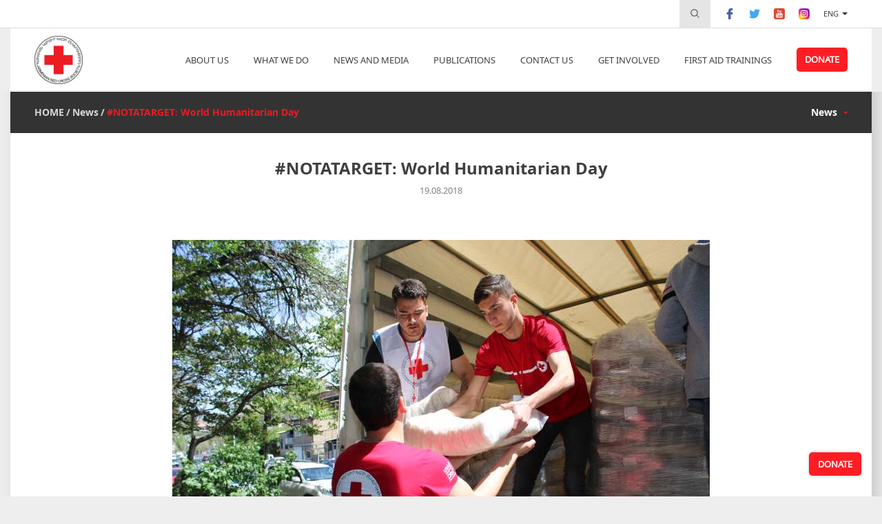

--- FILE ---
content_type: text/html; charset=utf-8
request_url: https://www.redcross.am/en/news/world-humanitarian-day_2018.html
body_size: 10199
content:
<!DOCTYPE html><html><head><meta charset="utf-8" /><title>#NOTATARGET։ World Humanitarian Day - The Armenian Red Cross Society</title><meta http-equiv="content-language" content="en" /><meta name="description" content="The Armenian Red Cross Society" /><meta name="keywords" content="The Armenian Red Cross Society" /><meta name="author" content="Studio One"/><meta name="viewport" content="width=device-width, initial-scale=1,minimum-scale=1, maximum-scale=1, user-scalable=no"/><meta name="geo.region" content="AM-ER" /><meta name="geo.placename" content="Yerevan" /><meta name="geo.position" content="40.182166;44.498843" /><meta name="ICBM" content="40.182166, 44.498843" /><link rel="icon" href="/favicon.png" type="image/png" /><meta name="facebook-domain-verification" content="402nad2m9steds1sqt5djujiz4nnqd" /><meta property="og:site_name" content="The Armenian Red Cross Society"/><meta property="og:url" content="https://www.redcross.am/en/news/world-humanitarian-day_2018.html" /><meta property="og:type" content="website" /><meta property="og:title" content="#NOTATARGET։ World Humanitarian Day" /><meta property="og:description" content=" &nbsp; &nbsp; 
 This World Humanitarian Day, we continue to recognize the suffering of millons of civilians caught in conflict. People in ctties and towns struggle to find food, water and safe shelter while fighting drives millions from their homes. Schools are destroyed and children recruited and forced to fight. Women are abused and used as tools of war. As humanitarian workers deliver aid, and medical workers help the wounded and sick, they are directly targeted, treated as threats, and prevented from bringing relief and care to those in desperate need. 
 &nbsp; 
 Today we have to unite to demand that world leaders take action to protect all civilians caught in conflict.&nbsp;Join the #NotATarget movement  here .&nbsp; 
 &nbsp; 
 In 2008 the UN General Assembly designated August 19 as World Humanitarian Day in commemoration of the bombing of the UN Headquarters in Baghdad in 2003, when 22 staff members lost their lives. 
 &nbsp; "/><!--meta property="og:description" content="&lt;p&gt;&amp;nbsp; &amp;nbsp;&lt;/p&gt;
&lt;p&gt;This World Humanitarian Day, we continue to recognize the suffering of millons of civilians caught in conflict. People in ctties and towns struggle to find food, water and safe shelter while fighting drives millions from their homes. Schools are destroyed and children recruited and forced to fight. Women are abused and used as tools of war. As humanitarian workers deliver aid, and medical workers help the wounded and sick, they are directly targeted, treated as threats, and prevented from bringing relief and care to those in desperate need.&lt;/p&gt;
&lt;p&gt;&amp;nbsp;&lt;/p&gt;
&lt;p&gt;Today we have to unite to demand that world leaders take action to protect all civilians caught in conflict.&amp;nbsp;Join the #NotATarget movement &lt;a title=&quot;#NOTATARGET&quot; href=&quot;https://www.worldhumanitarianday.org/en&quot; target=&quot;_blank&quot;&gt;here&lt;/a&gt;.&amp;nbsp;&lt;/p&gt;
&lt;p&gt;&amp;nbsp;&lt;/p&gt;
&lt;p&gt;In 2008 the UN General Assembly designated August 19 as World Humanitarian Day in commemoration of the bombing of the UN Headquarters in Baghdad in 2003, when 22 staff members lost their lives.&lt;/p&gt;
&lt;p&gt;&amp;nbsp;&lt;/p&gt;"/--><meta property="og:image" content="https://www.redcross.am/resources/redcross/img/news/list/1534670002-1368.jpeg" /><link href="/min/?b=resources/redcross/css&amp;f=owl.carousel.css,flexslider.css,jquery.scrollbar.css&amp;v=1.6.8" rel="stylesheet" type="text/css"/><link href="/min/?b=resources/redcross/css&amp;f=bootstrap.css,style.css,resp.css&amp;v=1.6.8" rel="stylesheet" type="text/css"/><script src="/min/?b=resources/redcross/js&amp;f=jquery-2.2.4.js,jquery.scrollbar.js,owl.carousel.js,jquery.flexslider.js&amp;v=1"  type="text/javascript"></script><script src="/min/?b=resources/redcross/js&amp;f=bootstrap.js,masonry.pkgd.js,main.js&amp;v=1"  type="text/javascript"></script><script type="text/javascript" src="https://maps.googleapis.com/maps/api/js?v=3&key=AIzaSyAJIk0uOuhLnht2g6fYVM_L-tlrKKrxELE"></script><script type="text/javascript">var img_path="resources/redcross/";</script><script src='https://www.google.com/recaptcha/api.js?onload=onloadCallback&render=explicit&hl=en' async defer></script>
<!-- Facebook Pixel Code -->
<script>
!function(f,b,e,v,n,t,s)
{if(f.fbq)return;n=f.fbq=function(){n.callMethod?
n.callMethod.apply(n,arguments):n.queue.push(arguments)};
if(!f._fbq)f._fbq=n;n.push=n;n.loaded=!0;n.version='2.0';
n.queue=[];t=b.createElement(e);t.async=!0;
t.src=v;s=b.getElementsByTagName(e)[0];
s.parentNode.insertBefore(t,s)}(window, document,'script',
'https://connect.facebook.net/en_US/fbevents.js');
fbq('init', '1912748895560939');
fbq('track', 'PageView');
</script>
<noscript><img height="1" width="1" style="display:none"
src="https://www.facebook.com/tr?id=1912748895560939&ev=PageView&noscript=1"
/></noscript>
<!-- End Facebook Pixel Code -->
<!-- Google Analytics -->
        <script>
            (function(i,s,o,g,r,a,m){i['GoogleAnalyticsObject']=r;i[r]=i[r]||function(){
                (i[r].q=i[r].q||[]).push(arguments)},i[r].l=1*new Date();a=s.createElement(o),
                m=s.getElementsByTagName(o)[0];a.async=1;a.src=g;m.parentNode.insertBefore(a,m)
            })(window,document,'script','https://www.google-analytics.com/analytics.js','ga');

            ga('create', 'UA-112267843-1', 'auto');
            ga('send', 'pageview');
        </script>
        <!-- End Google Analytics --></head><body ><div id="fb-root"></div>
    <script>(function(d, s, id) {
        var js, fjs = d.getElementsByTagName(s)[0];
        if (d.getElementById(id)) return;
        js = d.createElement(s); js.id = id;
        js.src = "//connect.facebook.net/en_US/sdk.js#xfbml=1&version=v2.5";
        fjs.parentNode.insertBefore(js, fjs);
    }(document, 'script', 'facebook-jssdk'));</script>
    <div class="header"><div class="header_inner"><div class="header_top"><div class="inner_container"><div class="header_top_inner clearfix"><div class="header_top_menu_block fr"><div class="search_form_block"><div class="search_place_button"><img src="https://www.redcross.am/resources/redcross/css/images/search_icon.svg" alt="Search" title="Search"/></div><form class="search_form" action="/en/search.html" method="GET"><input type="search" name="term" placeholder="Search"><button type="submit"><img src="https://www.redcross.am/resources/redcross/css/images/search_icon.svg" alt="Search" title="Search"/></button></form></div><div class="social_buttons_block"><div class="social_button"><a href="" target="_blank" rel="nofollow"><img src="https://www.redcross.am/resources/redcross/css/images/facebook-logo.svg" alt="facebook" title="facebook"/></a></div><div class="social_button"><a href="" target="_blank" rel="nofollow"><img src="https://www.redcross.am/resources/redcross/css/images/twitter.svg" alt="twitter" title="twitter"/></a></div><div class="social_button"><a href="" target="_blank" rel="nofollow"><img src="https://www.redcross.am/resources/redcross/css/images/youtube.svg" alt="youtube" title="youtube"/></a></div><div class="social_button"><a href="" target="_blank" rel="nofollow"><img src="https://www.redcross.am/resources/redcross/css/images/instagram.svg" alt="instagram" title="instagram"/></a></div></div><div class="language_block"><a class="language_button active_language" href="javascript:void(0)" data-lg="en">Eng</a><div class="language_dropdown"><a href="/news/world-humanitarian-day_2018.html">Հայ</a><a href="/en/news/world-humanitarian-day_2018.html">Eng</a></div></div></div></div></div></div><div class="header_bottom"><div class="inner_container"><div class="header_bottom_inner"><div class="main_logo_block fl"><div class="main_logo"><a href="/en/home.html"><img src="https://www.redcross.am/resources/redcross/css/images/main_logo.png?v=1" alt="Logo" title="Logo"/></a></div></div><div class="open_mobile_menu"><span></span><span></span><span></span></div><div class="main_menu_section fr"><div class="mobile_top_menu_block"><div class="mobile_menu_close_button"><img src="https://www.redcross.am/resources/redcross/css/images/cancel.svg" alt="Отменить" title="Отменить"/></div><div class="language_block"><a href="/news/world-humanitarian-day_2018.html" >Հայ</a><a class="active_language" href="javascrip:void(0)">Eng</a></div><div class="search_form_block"><div class="search_place_button"><img src="https://www.redcross.am/resources/redcross/css/images/search_icon.svg" alt="Search" title="Search"/></div><form class="search_form" action="/en/search.html" method="GET"><input type="search" name="term" placeholder="Search"><button type="submit"><img src="https://www.redcross.am/resources/redcross/css/images/search_icon.svg" alt="Search" title="Search"/></button></form></div></div><div class="for_mobile_main_menu"><ul class="main_menu_block"><li class="main_menu"><a class="menu_button" href="javascript:void(0)">ABOUT US</a><div class="main_menu_dropdown"><div class="menu_dropdown_button"><a href="/en/who-we-are/about-us.html"  >About us</a></div><div class="menu_dropdown_button"><a href="/en/who-we-are/history.html"  >History</a></div><div class="menu_dropdown_button"><a href="/en/who-we-are/mission.html"  >Mission and goal</a></div><div class="menu_dropdown_button"><a href="/en/who-we-are/rcrc-movement.html"  >RC/RC Movement</a></div><div class="menu_dropdown_button"><a href="/en/who-we-are/հիմնարար-սկզբունքները.html"  >Fundamental Principles</a></div><div class="menu_dropdown_button"><a href="team"  >Presidium</a></div><div class="menu_dropdown_button"><a href="executive_body"  >Executive Body</a></div><div class="menu_dropdown_button"><a href="branches"  >Branches</a></div><div class="menu_dropdown_button"><a href="/en/who-we-are/analyzes.html"  >Financial Reports</a></div><div class="menu_dropdown_button"><a href="/en/who-we-are/arcs-strategy_2011_2020.html"  >ARCS Strategy 2011-2020</a></div><div class="menu_dropdown_button"><a href="/en/who-we-are/arcs-strategy_2022_2026.html"  >ARCS Strategy - 2022-2026</a></div></div></li><li class="main_menu"><a class="menu_button" href="javascript:void(0)">What we do</a><div class="main_menu_dropdown"><div class="menu_dropdown_button"><a href="/en/what-we-do/disaster-management.html"  >Disaster Management</a></div><div class="menu_dropdown_button"><a href="/en/what-we-do/population-movement.html"  >Population Movement</a></div><div class="menu_dropdown_button"><a href="/en/what-we-do/search-service.html"  >Tracing Service</a></div><div class="menu_dropdown_button"><a href="/en/what-we-do/first-aid.html"  >First Aid</a></div><div class="menu_dropdown_button"><a href="/en/what-we-do/social.html"  >Social Support and Health Care </a></div><div class="menu_dropdown_button"><a href="/en/what-we-do/information-and-dissemination.html"  >Dissemination of Humanitarian Values</a></div><div class="menu_dropdown_button"><a href="/en/what-we-do/international-activities.html"  >International Activities</a></div><div class="menu_dropdown_button"><a href="/en/what-we-do/red-cross-youth.html"  >Red Cross Youth</a></div><div class="menu_dropdown_button"><a href="/en/what-we-do/volunteering.html"  >Volunteering and membership</a></div><div class="menu_dropdown_button"><a href="/en/what-we-do/organizational-development.html"  >Organization Development</a></div><div class="menu_dropdown_button"><a href="/en/what-we-do/resource-mobilization.html"  >Resource Mobilization</a></div><div class="menu_dropdown_button"><a href="/en/what-we-do/gratsia-rehabilitation-center.html"  >Gratsia International Rehabilitation Center</a></div></div></li><li class="main_menu"><a class="menu_button" href="javascript:void(0)">News and Media</a><div class="main_menu_dropdown"><div class="menu_dropdown_button"><a href="news"  >News</a></div><div class="menu_dropdown_button"><a href="/en/newsroom/interviews.html"  >Interviews</a></div><div class="menu_dropdown_button"><a href="gallery"  >Gallery</a></div><div class="menu_dropdown_button"><a href="video"  >Videos</a></div><div class="menu_dropdown_button"><a href="/en/newsroom/mass-media.html"  >Media Contacts</a></div></div></li><li class="main_menu"><a class="menu_button" href="javascript:void(0)">Publications</a><div class="main_menu_dropdown"><div class="menu_dropdown_button"><a href="reports"  >Annual Reports</a></div><div class="menu_dropdown_button"><a href="newsletters"  >Newsletters</a></div></div></li><li class="main_menu"><a class="menu_button" href="/en/contacts.html" >CONTACT US</a></li><li class="main_menu"><a class="menu_button" href="javascript:void(0)">Get Involved</a><div class="main_menu_dropdown"><div class="menu_dropdown_button"><a href="/en/become-a-volunteer/how-to-become-a-volunteer1.html"  >How to become a volunteer</a></div><div class="menu_dropdown_button"><a href="/en/become-a-volunteer/our-volunteers.html"  >Our Volunteers</a></div></div></li><li class="main_menu"><a class="menu_button" href="https://firstaidtrainings.redcross.am"  target="_blank" >First aid trainings</a></li><li class="main_menu menu_donate_button"><a class="menu_button" href="/en/donate.html">DONATE</a></li></ul></div><div class="mobile_social_buttons_block"><div class="mobile_social_buttons_block_inner"><div class="social_button"><a href="" target="_blank"><img src="https://www.redcross.am/resources/redcross/css/images/facebook-logo.svg" alt="facebook" title="facebook"/></a></div><div class="social_button"><a href="" target="_blank"><img src="https://www.redcross.am/resources/redcross/css/images/twitter.svg" alt="twitter" title="twitter"/></a></div><div class="social_button"><a href="" target="_blank"><img src="https://www.redcross.am/resources/redcross/css/images/youtube.svg" alt="youtube" title="youtube"/></a></div><div class="social_button"><a href="" target="_blank"><img src="https://www.redcross.am/resources/redcross/css/images/flicr.svg" alt="flicr" title="flicr"/></a></div></div></div></div><span class="cb"></span></div></div></div></div></div>
<script type="text/javascript">

        var widgetId1;
        //var widgetId2;
        
        var onloadCallback = function() {
            
            if($('#widget-1').length>0)
            {
                widgetId1 = grecaptcha.render('widget-1', {
                  'sitekey' : '6LeLqDsUAAAAAFbHCm95FCZXgNoxrJB-p5FGlMQ1',
                  'theme' : 'light'
                });
            }
           
        };
    </script>
<div class="content inner_pages_content"><div class="inner_container"><div class="content_menu_section"><div class="content_inner"><div class="content_menu_section_inner clearfix"><span class="menu_layer"></span><div class="pageing_types_block fl"><div class="pageing_type"><a class="pageing_type_button" href="/en/home.html">HOME</a></div><div class="pageing_type "><div style="display:none;">Array
(
    [label] => News
    [uri] => /en/news.html
    [id] => 6
    [content] => 0
)
1</div><a class="pageing_type_button" href="/en/news.html" >News</a></div><div class="pageing_type in_page"><div style="display:none;">Array
(
    [label] => #NOTATARGET։ World Humanitarian Day
    [uri] => /en/news/world-humanitarian-day_2018.html
    [id] => 289
)
1</div><a class="pageing_type_button" href="/en/news/world-humanitarian-day_2018.html" >#NOTATARGET։ World Humanitarian Day</a></div></div><div class="content_menu_block fr"><ul class="content_menu_block_inner"><li class="content_menu"><a class="content_menu_button" href="/en/news.html">News</a><div class="content_menu_dropdown"><ul class="content_menu_dropdown_inner"><li class="content_menu_dropdown_block"><a class="content_menu_dropdown_button" href="/en/news/whocares.html">“Who Cares” Increasing knowledge and partnerships on mental health and psychosocial support for caregivers during pandemics and conflicts.</a></li><li class="content_menu_dropdown_block"><a class="content_menu_dropdown_button" href="/en/news/internationalvolunteersday.html">International Volunteers Day</a></li><li class="content_menu_dropdown_block"><a class="content_menu_dropdown_button" href="/en/news/hayt1452.html">ԶԳՈՒՇԱՑՈՒՄ</a></li><li class="content_menu_dropdown_block"><a class="content_menu_dropdown_button" href="/en/news/the-armenian-red-cross-society-voroshum_08022024.html">The decision of the Presidium of the Armenian Red Cross Society No. 141 dated 08/02/2024</a></li><li class="content_menu_dropdown_block"><a class="content_menu_dropdown_button" href="/en/news/the-ministry-of-internal-affairs-and-the-arcs-signed-a-memorandum-of-understanding.html">The Ministry of Internal Affairs and the ARCS signed a memorandum of understanding</a></li><li class="content_menu_dropdown_block"><a class="content_menu_dropdown_button" href="/en/news/humanitarian-aid-to-displaced-people-with-the-support-of-apaven-llc.html">Humanitarian aid to displaced people with the support of "Apaven" LLC</a></li><li class="content_menu_dropdown_block"><a class="content_menu_dropdown_button" href="/en/news/displaced-families-continue-receiving-humanitarian-assistance.html">Displaced families continue receiving humanitarian assistance</a></li><li class="content_menu_dropdown_block"><a class="content_menu_dropdown_button" href="/en/news/cash-support-for-displaced-people.html">Cash support for displaced people</a></li><li class="content_menu_dropdown_block"><a class="content_menu_dropdown_button" href="/en/news/mobile-journalism-training-course-for-volunteers.html">"Mobile Journalism" training course for volunteers</a></li><li class="content_menu_dropdown_block"><a class="content_menu_dropdown_button" href="/en/news/the-armenian-red-cross-continues-to-support-the-displaced-people.html">The Armenian Red Cross continues to support the displaced people</a></li><li class="content_menu_dropdown_block"><a class="content_menu_dropdown_button" href="/en/news/humanitarian-aid-provided-by-the-armenian-red-cross.html">Humanitarian Aid provided by the Armenian Red Cross </a></li><li class="content_menu_dropdown_block"><a class="content_menu_dropdown_button" href="/en/news/support-for-displaced-people.html">Support for displaced people</a></li><li class="content_menu_dropdown_block"><a class="content_menu_dropdown_button" href="/en/news/organization-of-dissemination-lessons-in-regional-schools.html">Red Cross International Movement dissemination sessions in regional schools</a></li><li class="content_menu_dropdown_block"><a class="content_menu_dropdown_button" href="/en/news/the-ifrc-vice-president-georgian-red-cross-society-president-mrs-natia-loladze-visited-arcs.html">The IFRC Vice President, Georgian Red Cross Society President Mrs. Natia Loladze visited ARCS </a></li><li class="content_menu_dropdown_block"><a class="content_menu_dropdown_button" href="/en/news/arcs-and-apaven-llc-signed-a-memorandum-of-cooperation.html">ARCS and "Apaven" LLC signed a memorandum of cooperation</a></li><li class="content_menu_dropdown_block"><a class="content_menu_dropdown_button" href="/en/news/the-armenian-red-cross-society-continues-to-support-the-displaced-people.html">The Armenian Red Cross Society continues to support the displaced people</a></li><li class="content_menu_dropdown_block"><a class="content_menu_dropdown_button" href="/en/news/armenian-red-cross-society-and-galaxy-group-of-companies-will-jointly-support-the-displaced-people.html">Armenian Red Cross Society and "Galaxy" Group of Companies will jointly support the displaced people</a></li><li class="content_menu_dropdown_block"><a class="content_menu_dropdown_button" href="/en/news/the-president-of-the-regional-organization-of-the-german-red-cross-baden-wuerttemberg-barbara-bosch-visited-arcs.html">The President of the Territorial Organization of the German Red Cross Baden-Wuerttemberg Barbara Bosch visited ARCS</a></li><li class="content_menu_dropdown_block"><a class="content_menu_dropdown_button" href="/en/news/humanitarian-support-for-displaced-people.html">Humanitarian aid with the support of Zangezur Copper Molybdenum Combine</a></li><li class="content_menu_dropdown_block"><a class="content_menu_dropdown_button" href="/en/news/the-ambassador-of-hungary-to-armenia-anna-maria-siko-visited-arcs.html">The Ambassador of Hungary to Armenia Anna Maria Siko visited ARCS </a></li><li class="content_menu_dropdown_block"><a class="content_menu_dropdown_button" href="/en/news/the-armenian-red-cross-society-supports-the-operations-ofreception-posts-established-for-displaced-people.html">The Armenian Red Cross Society response - 24-30 September 2023</a></li><li class="content_menu_dropdown_block"><a class="content_menu_dropdown_button" href="/en/news/workshop-on-mental-health-for-supporters-in-pandemics-and-conflicts.html">Workshop on mental health for supporters in pandemics and conflicts</a></li><li class="content_menu_dropdown_block"><a class="content_menu_dropdown_button" href="/en/news/the-silent-presence-stories-of-waiting-and-yearning-august-30-is-the-international-day-of-the-disappeared.html">“The Silent Presence. Stories of Waiting and Yearning”: August 30 is the International Day of the Disappeared </a></li><li class="content_menu_dropdown_block"><a class="content_menu_dropdown_button" href="/en/news/armenian-red-cross-society-response-to-the-azerbaijan-red-crescent-society-statement-on-22-august.html">Armenian Red Cross Society response to the Azerbaijan Red Crescent Society statement on 22 August </a></li><li class="content_menu_dropdown_block"><a class="content_menu_dropdown_button" href="/en/news/workshop-for-arcs-rbtb-dissemination-volunteers.html">Workshop for ARCS Rb/Tb dissemination volunteers </a></li><li class="content_menu_dropdown_block"><a class="content_menu_dropdown_button" href="/en/news/june-1-for-the-children-of-smile-club.html">June 1 for the children of "Smile Clubs"</a></li><li class="content_menu_dropdown_block"><a class="content_menu_dropdown_button" href="/en/news/arcs-volunteer-ani-gevorgyan-was-selected-as-a-member-of-the-europe-and-central-asia-youth-coordinating-committee-of-icrc.html">ARCS volunteer Ani Gevorgyan was selected as a member of the Europe and Central Asia Youth Coordinating Committee of IFRC</a></li><li class="content_menu_dropdown_block"><a class="content_menu_dropdown_button" href="/en/news/arcs-volunteers-continue-to-carry-out-awareness-campaigns-in-yerevan-and-all-regions-of-ra.html">Awareness campaigns in Yerevan and  regions </a></li><li class="content_menu_dropdown_block"><a class="content_menu_dropdown_button" href="/en/news/arcs-volunteers-held-awareness-events-in-the-central-streets-of-yerevan-on-the-occasion-of-may_8.html">ARCS volunteers held awareness events in the central streets of Yerevan on the occasion of May 8</a></li><li class="content_menu_dropdown_block"><a class="content_menu_dropdown_button" href="/en/news/may-8-is-world-red-cross-red-crescent-day.html">May 8 is World Red Cross Red Crescent Day</a></li><li class="content_menu_dropdown_block"><a class="content_menu_dropdown_button" href="/en/news/staff-and-volunteers-received-letters-of-thanks.html">ARCS staff and volunteers who participated in Surmalu explosion response, received letters of thanks</a></li><li class="content_menu_dropdown_block"><a class="content_menu_dropdown_button" href="/en/news/world-humanitarian-day.html">August 19 is World humanitarian day</a></li><li class="content_menu_dropdown_block"><a class="content_menu_dropdown_button" href="/en/news/8-may.html">8 May is the World Red Cross and Red Crescent Day</a></li><li class="content_menu_dropdown_block"><a class="content_menu_dropdown_button" href="/en/news/prime-minister-pashinyan-visits-arcs-gyumri-care-center.html">Prime Minister Pashinyan visits Gyumri 24-hour care center</a></li><li class="content_menu_dropdown_block"><a class="content_menu_dropdown_button" href="/en/news/իրանի-կարմիր-մահիկը-մարդասիրական-օգնություն-է-հատկացրել-հկխը-ին.html">Iranian Red Crescent provides humanitarian aid to Armenian Red Cross Society to help people displaced as a result of Nagorno Karabakh conflict escalation</a></li><li class="content_menu_dropdown_block"><a class="content_menu_dropdown_button" href="/en/news/մայիսի-8-ը-կարմիր-խաչի-համաշխարհային-օրն-է.html">World Red Cross and Red Crescent Day 2021: Together we are #unstoppable</a></li><li class="content_menu_dropdown_block"><a class="content_menu_dropdown_button" href="/en/news/հկխը-արձագանքը-քովիդ-19-ին.html">Impact of COVID-19 on the elderly and main sources of information:  The Armenian Red Cross Society sums up one year of response </a></li><li class="content_menu_dropdown_block"><a class="content_menu_dropdown_button" href="/en/news/armenian-red-cross-society-responds.html">ARCS response during escalation of the Nagorno-Karabakh conflict</a></li><li class="content_menu_dropdown_block"><a class="content_menu_dropdown_button" href="/en/news/humanity-in-action-essay-competition.html">"Humanity in Action" essay competition </a></li><li class="content_menu_dropdown_block"><a class="content_menu_dropdown_button" href="/en/news/my-place-and-role-in-the-world-of-professions-course.html">My place and role in the world of professions. course</a></li><li class="content_menu_dropdown_block"><a class="content_menu_dropdown_button" href="/en/news/international-day-of-the-red-cross-and-red-crescent-keep-clapping.html">Today is the International Day of the Red Cross and Red Crescent. Keep Clapping</a></li><li class="content_menu_dropdown_block"><a class="content_menu_dropdown_button" href="/en/news/armenian-red-cross-society-relieve-the-social-consequences-of-covid_19.html"> Armenian Red Cross Society continues its efforts to relieve the social consequences of COVID-19</a></li><li class="content_menu_dropdown_block"><a class="content_menu_dropdown_button" href="/en/news/youth-clubs-covid19.html">Youth clubs continue their activities during COVID19</a></li><li class="content_menu_dropdown_block"><a class="content_menu_dropdown_button" href="/en/news/red-cross-continues-to-support-the-most-vulnerable.html">ARCS continues to support the most vulnerable</a></li><li class="content_menu_dropdown_block"><a class="content_menu_dropdown_button" href="/en/news/humanitarian-aid-for-shirak-region-with-eu-support.html">Humanitarian Aid for Shirak Region with EU support</a></li><li class="content_menu_dropdown_block"><a class="content_menu_dropdown_button" href="/en/news/humanitarian-assistance-continues.html">Humanitarian assistance continues</a></li><li class="content_menu_dropdown_block"><a class="content_menu_dropdown_button" href="/en/news/our-volunteers-arman-davtyan.html">Arman Davtyan. You feel good by doing good</a></li><li class="content_menu_dropdown_block"><a class="content_menu_dropdown_button" href="/en/news/our-volunteers-raffi-kirakosyan.html">We are ready to accept challenges.Raffi Kirakosyan</a></li><li class="content_menu_dropdown_block"><a class="content_menu_dropdown_button" href="/en/news/our-volunteers-astghik-petrosyan.html">We all are responsible for everyone. Astghik Petrosyan</a></li><li class="content_menu_dropdown_block"><a class="content_menu_dropdown_button" href="/en/news/elderly-vulnerable-group-in-covid-19-pandemic.html">ARCS volunteers disinfect Gyumri Nurse Home weekly</a></li><li class="content_menu_dropdown_block"><a class="content_menu_dropdown_button" href="/en/news/armenian-red-cross-food-parcels-to-self-isolate-people.html">Armenian Red Cross distributed food parcels to 146   instructed to self-isolate people in regions</a></li><li class="content_menu_dropdown_block"><a class="content_menu_dropdown_button" href="/en/news/arcs-food-parcels-to-119-lonely-elderly-people.html">119 lonely elderly people, aged 119 and older, received food parcels in Yerevan</a></li><li class="content_menu_dropdown_block"><a class="content_menu_dropdown_button" href="/en/news/distribution-of-food-parcels-in-aragatsotn-region.html">Distribution of food parcels in Aragatsotn region</a></li><li class="content_menu_dropdown_block"><a class="content_menu_dropdown_button" href="/en/news/response-to-covid_19.html">Support in cooperation with  "My Step" Foundation</a></li><li class="content_menu_dropdown_block"><a class="content_menu_dropdown_button" href="/en/news/easter-in-masis-soup-kitchen.html">Easter in Masis Soup Kitchen</a></li><li class="content_menu_dropdown_block"><a class="content_menu_dropdown_button" href="/en/news/humanitarian-aid-to-the-most-vulnerable-groups-in-aragatsotn-region.html">Cooperation with "My Step" Foundation</a></li><li class="content_menu_dropdown_block"><a class="content_menu_dropdown_button" href="/en/news/distribution-of-food-donations-in-lori-region.html">Distribution of food parcels in Lori Region</a></li><li class="content_menu_dropdown_block"><a class="content_menu_dropdown_button" href="/en/news/distribution-of-food-donations-in-gyumri.html">Distribution of food parcels in Gyumri</a></li><li class="content_menu_dropdown_block"><a class="content_menu_dropdown_button" href="/en/news/humanitarian-aid-and-partners.html">We help with the support of donors</a></li><li class="content_menu_dropdown_block"><a class="content_menu_dropdown_button" href="/en/news/arcs-responds-to-covid_19.html">Armenian Red Cross Society responds to Covid-19</a></li><li class="content_menu_dropdown_block"><a class="content_menu_dropdown_button" href="/en/news/humanitarian-aid-to-the-most-vulnerable-groups.html">Humanitarian Aid to the most vulnerable groups</a></li><li class="content_menu_dropdown_block"><a class="content_menu_dropdown_button" href="/en/news/gat-cutting-company-has-donated-safety-masks-to-arcs.html">GAT CUTTING company has donated safety masks for multiple-usage to ARCS.</a></li><li class="content_menu_dropdown_block"><a class="content_menu_dropdown_button" href="/en/news/the-humanitarian-aid-will-be-provided-with-the-help-of-arcs-volunteers.html">The Humanitarian Aid  provided with the help of ARCS volunteers</a></li><li class="content_menu_dropdown_block"><a class="content_menu_dropdown_button" href="/en/news/volunteers-distribute-informative-materials-about-coronavirus-in-public-places.html">Volunteers distribute informative materials about Coronavirus in public places</a></li><li class="content_menu_dropdown_block"><a class="content_menu_dropdown_button" href="/en/news/on-19-march-armenian-red-cross-society-was-founded.html">On 19 March, Armenian Red Cross Society was founded</a></li><li class="content_menu_dropdown_block"><a class="content_menu_dropdown_button" href="/en/news/memorandum-for-cooperation-with-the-russian-armenian-humanitarian-response-center.html">Memorandum for Cooperation with the Russian-Armenian Humanitarian Response Center </a></li><li class="content_menu_dropdown_block"><a class="content_menu_dropdown_button" href="/en/news/psycho-social-support-to-children-and-lonely-refugee-elderly.html">Red Cross help us to overcome difficulties </a></li><li class="content_menu_dropdown_block"><a class="content_menu_dropdown_button" href="/en/news/arcs-supports-communities-the-most-affected-by-hail.html">ARCS supports communities the most affected by hail</a></li><li class="content_menu_dropdown_block"><a class="content_menu_dropdown_button" href="/en/news/arcs-youth-day-in-vanadzor.html">Youth Day in Vanadzor</a></li><li class="content_menu_dropdown_block"><a class="content_menu_dropdown_button" href="/en/news/arcs-humanitarian-aid-hailstorm-families.html">Armenian Red Cross Society to provide humanitarian aid to families most affected by hailstorm in Shirak</a></li><li class="content_menu_dropdown_block"><a class="content_menu_dropdown_button" href="/en/news/margarita-i-love-red-cross.html">I love Red Cross, as I am proud to be a volunteer</a></li><li class="content_menu_dropdown_block"><a class="content_menu_dropdown_button" href="/en/news/belarus-red-cross-delegation-arcs.html"> Belarus Red Cross Delegation visit to Armenian Red Cross Society</a></li><li class="content_menu_dropdown_block"><a class="content_menu_dropdown_button" href="/en/news/es-sirumem-karmir-khachy-lyusi-bugharyan.html">I love Red Cross, as it upholds human dignity </a></li><li class="content_menu_dropdown_block"><a class="content_menu_dropdown_button" href="/en/news/arsc-european-day-events.html">The Armenian Red Cross Society  participated in European Day events</a></li><li class="content_menu_dropdown_block"><a class="content_menu_dropdown_button" href="/en/news/may-8-red-cross-movment-day.html"> 8 May World Red Cross Red Crescent Day</a></li><li class="content_menu_dropdown_block"><a class="content_menu_dropdown_button" href="/en/news/19-march-arcs-was-founded.html">On 19 March, 1920, Armenian Red Cross Society was founded </a></li><li class="content_menu_dropdown_block"><a class="content_menu_dropdown_button" href="/en/news/the-strong-power-of-humanity.html">The strong Power of Humanity․ Commemoration event dedicated to the 30th Anniversary of Spitak Earthquake</a></li><li class="content_menu_dropdown_block"><a class="content_menu_dropdown_button" href="/en/news/president-armen-sarkissian-received-the-president-of-the-armenian-red-cross-society-mkhitar-mnatsakanian.html">President Armen Sarkissian received the President of the Armenian Red Cross Society Mkhitar Mnatsakanian</a></li><li class="content_menu_dropdown_block"><a class="content_menu_dropdown_button" href="/en/news/world-humanitarian-day_2018.html">#NOTATARGET։ World Humanitarian Day</a></li><li class="content_menu_dropdown_block"><a class="content_menu_dropdown_button" href="/en/news/humanity-will-save-the-world.html">Humanity will save the world</a></li><li class="content_menu_dropdown_block"><a class="content_menu_dropdown_button" href="/en/news/8-may-world-red-cross-and-red-crescent-day.html">8 May - World Red Cross and Red Crescent Day</a></li><li class="content_menu_dropdown_block"><a class="content_menu_dropdown_button" href="/en/news/in-1920-19-march-armenian-red-cross-society-was-founded_1.html">On 19 March, 1920,  Armenian Red Cross Society was founded</a></li><li class="content_menu_dropdown_block"><a class="content_menu_dropdown_button" href="/en/news/humanity-in-action-photo-contest.html">Photo Contest. Humanity in Action </a></li><li class="content_menu_dropdown_block"><a class="content_menu_dropdown_button" href="/en/news/international-volunteers-day_2017.html">International Volunteers Day 2017</a></li><li class="content_menu_dropdown_block"><a class="content_menu_dropdown_button" href="/en/news/current-and-future-journalists-got-acquainted-with-red-cross-activities.html">Current and future journalists got acquainted with Red Cross activities </a></li><li class="content_menu_dropdown_block"><a class="content_menu_dropdown_button" href="/en/news/we-are-trusted-and-believed-for-already-97-years.html">We are trusted and believed for already 97 years - Anna Yeghiazaryan, ARCS Secretary General</a></li><li class="content_menu_dropdown_block"><a class="content_menu_dropdown_button" href="/en/news/red-cross-activities-and-skills-for-journalists-working-in-extreme-condition.html">Red Cross activities and skills for journalists working in extreme condition</a></li><li class="content_menu_dropdown_block"><a class="content_menu_dropdown_button" href="/en/news/the-art-of-being-a-human.html">"Humanity. The art of being a human" essay contest summed up</a></li><li class="content_menu_dropdown_block"><a class="content_menu_dropdown_button" href="/en/news/in-1920-19-march-armenian-red-cross-society-was-founded.html">In 1920, 19 March Armenian Red Cross Society was founded</a></li><li class="content_menu_dropdown_block"><a class="content_menu_dropdown_button" href="/en/news/schoolchildren-of-tavush-region-presented-essays-on-the-rcrc-movement.html">Schoolchildren of Tavush region presented essays on the RCRC Movement</a></li><li class="content_menu_dropdown_block"><a class="content_menu_dropdown_button" href="/en/news/moot-court-competition.html">Moot Court Competition on International Humanitarian Law</a></li><li class="content_menu_dropdown_block"><a class="content_menu_dropdown_button" href="/en/news/ihl-national-moot-court-competition.html">French University in Armenia Foundation team won the IHL National Moot Court Competition, 2014</a></li><li class="content_menu_dropdown_block"><a class="content_menu_dropdown_button" href="/en/news/moot-court-competition-on-international-humanitarian-law.html">Moot Court Competition on International Humanitarian Law</a></li><li class="content_menu_dropdown_block"><a class="content_menu_dropdown_button" href="/en/news/dissemination-in-getashen-school.html">RCRC Movement Dissemination in Getashen School, Armavir</a></li><li class="content_menu_dropdown_block"><a class="content_menu_dropdown_button" href="/en/news/humanitarian-hero.html">ARCS is a "Humanitarian Hero"</a></li><li class="content_menu_dropdown_block"><a class="content_menu_dropdown_button" href="/en/news/my-red-cross-story.html">My Red Cross Story</a></li><li class="content_menu_dropdown_block"><a class="content_menu_dropdown_button" href="/en/news/social-programs-of-arcs.html">Social programs of ARCS were introduced to the public</a></li><li class="content_menu_dropdown_block"><a class="content_menu_dropdown_button" href="/en/news/150-years.html">150 years of humanitarian action</a></li></ul></div></li></ul></div></div></div></div></div><div class="news_inner_page"><div class="inner_container"><div class="content_inner"><div class="news_inner_container"><h1 class="news_inner_title">#NOTATARGET։ World Humanitarian Day</h1><div class="small_news_date inner_center">19.08.2018</div><span class="sticker_anual inner_center"></span><div class="news_inner_img_block"><div class="news_inner_img"><img src="https://www.redcross.am/resources/redcross/img/news/list/1534670002-1368.jpeg" alt="#NOTATARGET։ World Humanitarian Day" title="#NOTATARGET։ World Humanitarian Day"/></div></div><div class="news_inner_text_block"></div><div class="news_inner_text_block"><p>&nbsp; &nbsp;</p>
<p>This World Humanitarian Day, we continue to recognize the suffering of millons of civilians caught in conflict. People in ctties and towns struggle to find food, water and safe shelter while fighting drives millions from their homes. Schools are destroyed and children recruited and forced to fight. Women are abused and used as tools of war. As humanitarian workers deliver aid, and medical workers help the wounded and sick, they are directly targeted, treated as threats, and prevented from bringing relief and care to those in desperate need.</p>
<p>&nbsp;</p>
<p>Today we have to unite to demand that world leaders take action to protect all civilians caught in conflict.&nbsp;Join the #NotATarget movement <a title="#NOTATARGET" href="https://www.worldhumanitarianday.org/en" target="_blank">here</a>.&nbsp;</p>
<p>&nbsp;</p>
<p>In 2008 the UN General Assembly designated August 19 as World Humanitarian Day in commemoration of the bombing of the UN Headquarters in Baghdad in 2003, when 22 staff members lost their lives.</p>
<p>&nbsp;</p></div><!--h2 class="news_inner_subtitle">Armenian Red Cross Society is guided by the fundamental principles of the Red Cross, and is an auxiliary organization to the state government.</h2><div class="news_inner_img_block"><div class="news_inner_img"><img src="images/main_news_img1.jpg" alt="" title=""/></div></div><div class="news_inner_img_block"><div class="news_inner_img"><img src="images/main_news_img1.jpg" alt="" title=""/></div></div><div class="news_inner_text_block">The Armenian Red Cross Society is a non-profit organization, established based on common interests of its’ members,  the only National Society on the territory of the Republic of Armenia, which does not pursue any religious, political goals, not affiliated with any political stream, and carries out its activities throughout the country. For implementing its’ authorized goals and objectives, ARCS has established regional, territorial and community branches. The Headquarters is located in Yerevan.</div--><div class="news_inner_slider_section"><div class="news_innder_slider_block"></div></div></div></div></div></div></div><div class="img_slider_popup"><div class="popup_close_button"><img src="https://www.redcross.am/resources/redcross/css/images/popup_close.svg" alt="" title=""/></div><div class="img_slider_inner"><div class="img_slider_block"><ul class="slides"></ul></div></div></div><div class="footer"><div class="inner_container"><div class="footer_inner"><div class="footer_container clearfix"><ul class="footer_menu_section fl clearfix"><li class="footer_menu_block fl"><div class="footer_menu_title">ABOUT US</div><div class="footer_menu"><a class="footer_menu_button" href="/en/who-we-are/about-us.html">About us</a></div><div class="footer_menu"><a class="footer_menu_button" href="/en/who-we-are/history.html">History</a></div><div class="footer_menu"><a class="footer_menu_button" href="/en/who-we-are/mission.html">Mission and goal</a></div><div class="footer_menu"><a class="footer_menu_button" href="/en/who-we-are/rcrc-movement.html">RC/RC Movement</a></div><div class="footer_menu"><a class="footer_menu_button" href="/en/who-we-are/հիմնարար-սկզբունքները.html">Fundamental Principles</a></div><div class="footer_menu"><a class="footer_menu_button" href="/en/team.html">Presidium</a></div><div class="footer_menu"><a class="footer_menu_button" href="/en/executive_body.html">Executive Body</a></div><div class="footer_menu"><a class="footer_menu_button" href="/en/who-we-are/analyzes.html">Financial Reports</a></div><div class="footer_menu"><a class="footer_menu_button" href="/en/who-we-are/arcs-strategy_2011_2020.html">ARCS Strategy 2011-2020</a></div><div class="footer_menu"><a class="footer_menu_button" href="/en/who-we-are/arcs-strategy_2022_2026.html">ARCS Strategy - 2022-2026</a></div></li><li class="footer_menu_block fl"><div class="footer_menu_title">What we do</div><div class="footer_menu"><a class="footer_menu_button" href="/en/what-we-do/disaster-management.html">Disaster Management</a></div><div class="footer_menu"><a class="footer_menu_button" href="/en/what-we-do/population-movement.html">Population Movement</a></div><div class="footer_menu"><a class="footer_menu_button" href="/en/what-we-do/search-service.html">Tracing Service</a></div><div class="footer_menu"><a class="footer_menu_button" href="/en/what-we-do/first-aid.html">First Aid</a></div><div class="footer_menu"><a class="footer_menu_button" href="/en/what-we-do/social.html">Social Support and Health Care </a></div><div class="footer_menu"><a class="footer_menu_button" href="/en/what-we-do/information-and-dissemination.html">Dissemination of Humanitarian Values</a></div><div class="footer_menu"><a class="footer_menu_button" href="/en/what-we-do/international-activities.html">International Activities</a></div><div class="footer_menu"><a class="footer_menu_button" href="/en/what-we-do/red-cross-youth.html">Red Cross Youth</a></div><div class="footer_menu"><a class="footer_menu_button" href="/en/what-we-do/volunteering.html">Volunteering and membership</a></div><div class="footer_menu"><a class="footer_menu_button" href="/en/what-we-do/organizational-development.html">Organization Development</a></div><div class="footer_menu"><a class="footer_menu_button" href="/en/what-we-do/resource-mobilization.html">Resource Mobilization</a></div><div class="footer_menu"><a class="footer_menu_button" href="/en/what-we-do/gratsia-rehabilitation-center.html">Gratsia International Rehabilitation Center</a></div></li><li class="footer_menu_block fl"><div class="footer_menu_title">News and Media</div><div class="footer_menu"><a class="footer_menu_button" href="/en/news.html">News</a></div><div class="footer_menu"><a class="footer_menu_button" href="/en/newsroom/interviews.html">Interviews</a></div><div class="footer_menu"><a class="footer_menu_button" href="/en/gallery.html">Gallery</a></div><div class="footer_menu"><a class="footer_menu_button" href="/en/video.html">Videos</a></div><div class="footer_menu"><a class="footer_menu_button" href="/en/newsroom/mass-media.html">Media Contacts</a></div></li><li class="footer_menu_block fl"><div class="footer_menu_title">Publications</div><div class="footer_menu"><a class="footer_menu_button" href="/en/reports.html">Annual Reports</a></div><div class="footer_menu"><a class="footer_menu_button" href="/en/newsletters.html">Newsletters</a></div></li><li class="footer_menu_block fl"><div class="footer_menu_title">Get Involved</div><div class="footer_menu"><a class="footer_menu_button" href="/en/become-a-volunteer/how-to-become-a-volunteer1.html">How to become a volunteer</a></div><div class="footer_menu"><a class="footer_menu_button" href="/en/become-a-volunteer/our-volunteers.html">Our Volunteers</a></div></li></ul><div class="footer_contact_block fr"><div class="footer_menu_title">ARMENIAN RED CROSS SOCIETY</div><div class="footer_contact_button">21/1 Paronyan Str., Yerevan, 0015, Armenia</div><div class="footer_contact_button"><span style="font-family: Noto-bold,Noto-arm-bold">Reception:</span> (+374 60) 62 50 50</div><div class="footer_contact_button"><span style="font-family: Noto-bold,Noto-arm-bold">Hot line:</span> 8184</div><div class="footer_contact_button">E-mail։ <a href="/cdn-cgi/l/email-protection" class="__cf_email__" data-cfemail="1a687f7e79687569695a687f7e7968756969347b77">[email&#160;protected]</a></div><div class="footer_contact_button footer_map_title">See on the map։</div><div class="go_to_map"><img src="https://www.redcross.am/resources/redcross/css/images/footer_map_location.svg" alt="" title=""/><a class="link_element" href="/en/contacts.html"></a></div><div class="footer_contact_button"></div><div class="footer_social_block clearfix"><div class="footer_social_inner fl"><div class="footer_social_button"><a href="" target="_blank" rel="nofollow"><img  src="https://www.redcross.am/resources/redcross/css/images/facebook-logo.svg" alt="facebook" title="facebook"></a></div></div><div class="footer_social_inner fl"><div class="footer_social_button"><a href="" target="_blank" rel="nofollow"><img src="https://www.redcross.am/resources/redcross/css/images/twitter.svg" alt="twitter" title="twitter"></a></div></div><div class="footer_social_inner fl"><div class="footer_social_button"><a href="" target="_blank" rel="nofollow"><img src="https://www.redcross.am/resources/redcross/css/images/youtube.svg" alt="youtube" title="youtube"></a></div></div><div class="footer_social_inner fl"><div class="footer_social_button"><a href="" target="_blank" rel="nofollow"><img src="https://www.redcross.am/resources/redcross/css/images/instagram.svg" alt="instagram" title="instagram"></a></div></div></div></div></div></div></div><div class="footer_bottom"><div class="inner_container"><div class="footer_bottom_inner clearfix"><div class="copyright_block fl"><div class="footer_logo"><img src="https://www.redcross.am/resources/redcross/css/images/red.svg" alt="" title=""/></div><div class="copyright_text">&#169; Armenian Red Cross Society 2026</div></div><div class="studio_block fr">Developed by <a href="https://www.studio-one.am/" target="a_blank">Studio One</a></div></div></div></div></div><a href="/en/donate.html"><div class="doante_button" style="position: fixed;right: 30px;bottom: 30px;z-index: 9999;max-width: 220px;"><div style="padding: 8px 13px;background-color: #ff1d24;;box-shadow: 0 0 5px rgb(0 0 0 / 20%);border-radius: 5px;transition: all 0.3s;font-size: 13px;color: #fff;text-align: center;font-weight: bold;">DONATE</div></div></a><script data-cfasync="false" src="/cdn-cgi/scripts/5c5dd728/cloudflare-static/email-decode.min.js"></script><script defer src="https://static.cloudflareinsights.com/beacon.min.js/vcd15cbe7772f49c399c6a5babf22c1241717689176015" integrity="sha512-ZpsOmlRQV6y907TI0dKBHq9Md29nnaEIPlkf84rnaERnq6zvWvPUqr2ft8M1aS28oN72PdrCzSjY4U6VaAw1EQ==" data-cf-beacon='{"version":"2024.11.0","token":"7a54ada27f11460b8c295ab07a8177b1","r":1,"server_timing":{"name":{"cfCacheStatus":true,"cfEdge":true,"cfExtPri":true,"cfL4":true,"cfOrigin":true,"cfSpeedBrain":true},"location_startswith":null}}' crossorigin="anonymous"></script>
</body></html>

--- FILE ---
content_type: image/svg+xml
request_url: https://www.redcross.am/resources/redcross/css/images/footer_map_location.svg
body_size: 292
content:
<?xml version="1.0" encoding="iso-8859-1"?>
<!-- Generator: Adobe Illustrator 19.0.0, SVG Export Plug-In . SVG Version: 6.00 Build 0)  -->
<svg xmlns="http://www.w3.org/2000/svg" xmlns:xlink="http://www.w3.org/1999/xlink" version="1.1" id="Capa_1" x="0px" y="0px" viewBox="0 0 61.168 61.168" style="enable-background:new 0 0 61.168 61.168;" xml:space="preserve" width="512px" height="512px">
<g>
	<path d="M30.938,26.584c3.859,0,7-3.141,7-7s-3.141-7-7-7s-7,3.141-7,7S27.078,26.584,30.938,26.584z M30.938,14.584   c2.757,0,5,2.243,5,5s-2.243,5-5,5s-5-2.243-5-5S28.181,14.584,30.938,14.584z" fill="#FFFFFF"/>
	<path d="M50.216,37.584h-7.161l3.047-4.4c5.755-7.671,4.922-20.28-1.781-26.982c-3.621-3.622-8.437-5.617-13.56-5.617   c-5.122,0-9.938,1.995-13.56,5.617c-6.703,6.702-7.536,19.312-1.804,26.952l3.068,4.431h-7.513L0,60.584h61.168L50.216,37.584z    M17.02,31.984c-5.199-6.933-4.454-18.32,1.596-24.369c3.244-3.244,7.558-5.031,12.146-5.031s8.901,1.787,12.146,5.031   c6.05,6.049,6.795,17.437,1.573,24.399L30.761,51.827l-9.863-14.243h0L17.02,31.984z M12.216,39.584h7.634l10.911,15.757   l10.91-15.757h7.281l9.048,19H3.168L12.216,39.584z" fill="#FFFFFF"/>
</g>
<g>
</g>
<g>
</g>
<g>
</g>
<g>
</g>
<g>
</g>
<g>
</g>
<g>
</g>
<g>
</g>
<g>
</g>
<g>
</g>
<g>
</g>
<g>
</g>
<g>
</g>
<g>
</g>
<g>
</g>
</svg>
